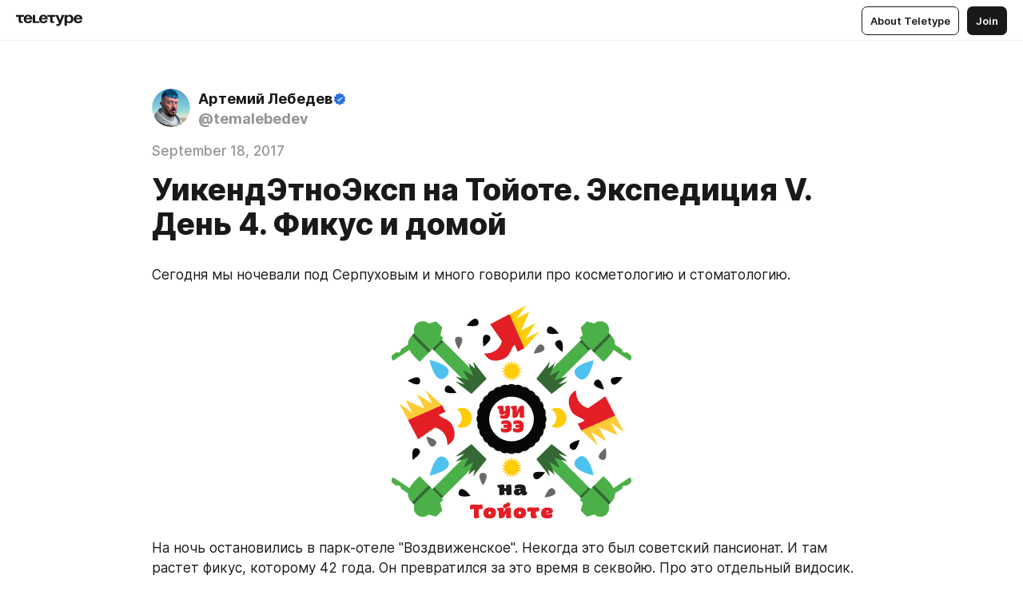

--- FILE ---
content_type: text/html
request_url: https://blog.tema.ru/2593831.html
body_size: 69168
content:
<!DOCTYPE html>
<html  lang="en" data-theme="auto" data-head-attrs="lang,data-theme">

<head>
  
  <title>УикендЭтноЭксп на Тойоте. Экспедиция V. День 4. Фикус и домой — Teletype</title><meta http-equiv="content-type" content="text/html; charset=UTF-8"><meta name="viewport" content="width=device-width, initial-scale=1, user-scalable=no"><meta name="apple-mobile-web-app-capable" content="yes"><meta name="apple-mobile-web-app-status-bar-style" content="default"><meta name="theme-color" content="#FFFFFF"><meta property="og:url" content="https://blog.tema.ru/2593831.html"><meta property="og:site_name" content="Teletype"><meta property="tg:site_verification" content="g7j8/rPFXfhyrq5q0QQV7EsYWv4="><meta property="fb:app_id" content="560168947526654"><meta property="fb:pages" content="124472808071141"><meta property="twitter:card" content="summary_large_image"><link rel="canonical" href="https://blog.tema.ru/2593831.html"><link rel="alternate" href="https://blog.tema.ru/2593831.html" hreflang="x-default"><link rel="icon" type="image/x-icon" href="/favicon.ico"><link rel="icon" type="image/svg+xml" href="https://teletype.in/static/favicon.f39059fb.svg"><link rel="apple-touch-icon" href="https://teletype.in/static/apple-touch-icon.39e27d32.png"><link rel="search" type="application/opensearchdescription+xml" title="Teletype" href="https://teletype.in/opensearch.xml"><script src="https://yandex.ru/ads/system/context.js" async></script><script type="application/javascript">window.yaContextCb = window.yaContextCb || []</script><meta name="format-detection" content="telephone=no"><meta property="og:type" content="article"><meta name="author" content="Артемий Лебедев"><meta name="description" content="Сегодня мы ночевали под Серпуховым и много говорили про косметологию и стоматологию."><meta property="author" content="Артемий Лебедев"><meta property="og:updated_time" content="2020-12-18T12:18:52.466Z"><meta property="og:title" content="УикендЭтноЭксп на Тойоте. Экспедиция V. День 4. Фикус и домой"><meta property="twitter:title" content="УикендЭтноЭксп на Тойоте. Экспедиция V. День 4. Фикус и домой"><meta property="og:description" content="Сегодня мы ночевали под Серпуховым и много говорили про косметологию и стоматологию."><meta property="twitter:description" content="Сегодня мы ночевали под Серпуховым и много говорили про косметологию и стоматологию."><meta property="og:image" content="https://teletype.in/files/ef/31/ef31ae57-7b77-4c20-9444-0453b6f64628.gif"><meta property="twitter:image" content="https://teletype.in/files/ef/31/ef31ae57-7b77-4c20-9444-0453b6f64628.gif"><meta property="og:image:type" content="image/png"><meta property="og:image:width" content="1200"><meta property="og:image:height" content="630"><meta property="article:author" content="Артемий Лебедев"><meta property="article:author_url" content="https://blog.tema.ru/"><meta property="article:published_time" content="2017-09-18T16:00:36.000Z"><meta property="article:modified_time" content="2020-12-18T12:18:52.466Z"><script type="application/javascript">(function(w,d,s,l,i){w[l]=w[l]||[];w[l].push({'gtm.start':new Date().getTime(),event:'gtm.js'});var f=d.getElementsByTagName(s)[0],j=d.createElement(s),dl=l!='dataLayer'?'&l='+l:'';j.async=true;j.src='https://www.googletagmanager.com/gtm.js?id='+i+dl;f.parentNode.insertBefore(j,f);})(window,document,'script','dataLayer','GTM-P5Q4NGG');</script><meta name="head:count" content="39"><script>window.__INITIAL_STATE__={"config":{"version":"4.41.13","app_version":"4.41.13-4102","build_number":4102,"app":{"name":"teletype","title":"Teletype","url":{"assets":"https:\u002F\u002Fteletype.in","media":"https:\u002F\u002Fteletype.in\u002Ffiles","site":"https:\u002F\u002Fteletype.in","api":"https:\u002F\u002Fteletype.in\u002Fapi","updater":"wss:\u002F\u002Fteletype.in\u002Fupdater","media_api":"https:\u002F\u002Fteletype.in\u002Fmedia"},"links":{"tos":"https:\u002F\u002Fjournal.teletype.in\u002Flegal","journal":"https:\u002F\u002Fjournal.teletype.in\u002F","privacy":"https:\u002F\u002Fjournal.teletype.in\u002Flegal-privacy","domains":"https:\u002F\u002Fjournal.teletype.in\u002Fdomains","features":"https:\u002F\u002Fjournal.teletype.in\u002Ffeatures","updates":"https:\u002F\u002Fjournal.teletype.in\u002F+updates","email":"mailbox@teletype.in","cloudtips":{"tos":"https:\u002F\u002Fstatic.cloudpayments.ru\u002Fdocs\u002FCloudTips\u002Fcloudtips_oferta_teletype.pdf","agreement":"https:\u002F\u002Fstatic.cloudpayments.ru\u002Fdocs\u002FCloudTips\u002Fcloudtips_agreement_teletype.pdf","policy":"https:\u002F\u002Fstatic.cloudpayments.ru\u002Fdocs\u002Fpolicy-cloudpayments.pdf"}},"service":{"metrika":"42100904","ga":"G-74SRE9LWC4","facebook_id":560168947526654,"facebook_pages":"124472808071141","facebook_redirect":"https:\u002F\u002Fteletype.in\u002F.fb-callback","google_id":"589698636327-74fehjo4inhlnkc237ulk51petqlem42.apps.googleusercontent.com","google_redirect":"https:\u002F\u002Fteletype.in\u002F.google-callback","vk_id":51923672,"vk_redirect":"https:\u002F\u002Fteletype.in\u002F.vk-callback","yandex_pay_id":"aca5092b-9bd5-4dd1-875e-0e0be05aff00","yandex_pay_env":"Production","yandex_pay_gw":"cloudpayments","yandex_pay_gw_id":null,"tg_iv":"g7j8\u002FrPFXfhyrq5q0QQV7EsYWv4=","tg_login":"TeletypeAppBot","tg_link":"https:\u002F\u002Ft.me\u002FTeletypeAppBot","twitch_id":"lxc0c8o0u0l42bo1smeno623bnlxhs","twitch_redirect":"https:\u002F\u002Fteletype.in\u002F.twitch-callback","apple_id":"in.teletype.web","apple_redirect":"https:\u002F\u002Fteletype.in\u002F.siwa","recaptcha":"6Lf-zgAVAAAAAJIxQX0tdkzpFySG2e607DdgqRF-","recaptcha_v2":"6Lfm6TEfAAAAAK_crKCAL3BUBLmdZnrsvOeTHMNj","yandes_pay_gw_id":""},"pushes":{"app_id":"9185fd40-8599-4ea3-a2e7-f4e88560970e","auto_register":false,"notify_button":false,"iframe_path":"pushes","subscribe_path":"pushes\u002Fsubscribe"},"domains":{"protocol":"http:","port":null},"articles_on_page":10,"max_users_topics":10,"max_menu_items":10,"max_user_blogs":5,"autosave_timeout":15000,"views_scrolls":null,"articles_reactions":{"default":["👍","👎"],"max_uniq":10},"comments":{"can_edit_period":300000,"autoupdate_period":15000,"max_depth":3,"compact_from":2,"thread_collapse":25,"whitelist":{"formats":["bold","italic","strike","code","link","code"],"items":["p","blockquote","pre","image","youtube","vimeo","rutube","vkvideo"]}},"media":{"accept":[{"ext":".jpg","type":"jpg","types":["image\u002Fjpeg"]},{"ext":".png","type":"png","types":["image\u002Fpng"]},{"ext":".gif","type":"gif","types":["image\u002Fgif"]}],"max_size":5242880,"max_userpic_size":1048576},"langs":{"aliases":{"ru":["ru","be","uk","ky","ab","mo","et","lv"],"en":["en"]},"default":"en"}},"data":{"ttl":{"account":60000,"blog_articles":600000,"app_settings":600000,"showcase":60000,"article":60000,"blog":5000,"search":5000,"unsplash":60000,"comments":15000,"notifications":60000,"emoji":10000000}}},"domain":"blog.tema.ru","timezone":0,"lid":"f74f6d44-03fb-52ea-b153-1b298dd2233d","url":"https:\u002F\u002Fblog.tema.ru\u002F2593831.html","account":{"_loading":false,"id":null,"blog_id":null,"blogs":null,"uri":null,"name":null,"userpic":null,"lang":null,"darkmode":null,"can_create_blog":null,"tfa_enabled":null,"popup_open":false,"wallet":{"loaded":false,"enabled":false,"available":false,"card":null,"balance":null,"receiver":null,"donations":{"params":{"from_date":null,"to_date":null,"blog_id":null},"total":0,"amount":0,"list":[]},"transactions":{"params":{"from_date":null,"to_date":null},"total":0,"amount":0,"list":[]},"payouts":{"params":{"from_date":null,"to_date":null},"total":0,"amount":0,"list":[]},"payout":{"open":false}}},"langs":{"lang":"en"},"app_settings":{"data":{"unsplash":[{"url":"https:\u002F\u002Fimages.unsplash.com\u002Fphoto-1465188162913-8fb5709d6d57?crop=entropy&cs=srgb&fm=jpg&ixid=M3w2MzEyfDB8MXxyYW5kb218fHx8fHx8fHwxNzY4NjcyODAxfA&ixlib=rb-4.1.0&q=85","author":"Kalen Emsley","link":"https:\u002F\u002Funsplash.com\u002F@kalenemsley"}],"ad":{"params":{"article-under-text":{"id":"R-A-2565196-12","el":true,"disabled":true,"disableAdult":true,"exclude":[4102528]},"feed-article-under-text":{"id":"R-A-2565196-3","el":true},"article-floor":{"disabled":true,"type":"floorAd","platform":"touch","timeout":5000,"exclude":[4102528]},"blog-floor":{"disabled":true,"type":"floorAd","platform":"touch","timeout":5000,"exclude":[4102528]},"main-floor":{"disabled":true,"type":"floorAd","platform":"touch","timeout":10000},"blog-list":{"id":"R-A-2565196-13","el":true,"every":6,"start":1,"disableAdult":true,"exclude":[4102528]},"main-list":{"id":"R-A-2565196-14","el":true,"every":4},"main-trending-list":{"id":"R-A-2565196-14","disabled":true,"el":true,"every":4,"start":4},"main-following-list":{"id":"R-A-2565196-15","disabled":true,"el":true,"every":4,"start":4},"main-feed":{"id":"R-A-2565196-16","disabled":false,"type":"feed","el":true,"start":4,"every":0,"feedCardCount":4,"mobile":{"feedCardCount":4}},"article-feed":{"id":"R-A-2565196-17","disabled":false,"type":"feed","el":true,"feedCardCount":4,"disableAdult":true,"exclude":[4102528]},"article-above-text":{"id":"R-A-2565196-18","disabled":false,"el":true,"disableAdult":true,"exclude":[4102528]}},"exclude":[4102528]},"updater":{"enabled":true},"example_blogs":[65,71297,111029],"giphy":["https:\u002F\u002Fmedia4.giphy.com\u002Fmedia\u002Fv1.Y2lkPTU2YzQ5Mjdld2hxbXoybWQ0a2M3ZzltZmNyaHBqbjgzNnh3cWUxc3FzbXdmYnQweSZlcD12MV9naWZzX2dpZklkJmN0PWc\u002F14SAx6S02Io1ThOlOY\u002Fgiphy.gif","https:\u002F\u002Fmedia1.giphy.com\u002Fmedia\u002Fv1.Y2lkPTU2YzQ5MjdlaG5rN3lkMW1oOWpodXNnZGU2dmwyYnJrd2hlMmo1emlvbjEyOTZ1ZiZlcD12MV9naWZzX2dpZklkJmN0PWc\u002FLdOyjZ7io5Msw\u002Fgiphy.gif","https:\u002F\u002Fmedia1.giphy.com\u002Fmedia\u002Fv1.Y2lkPTU2YzQ5MjdlbjF5dTN3NTM0MTdya2x6MHU0dnNza3NudGVxbWR5dGN0Ynl5OWV3YSZlcD12MV9naWZzX2dpZklkJmN0PWc\u002FlptjRBxFKCJmFoibP3\u002Fgiphy-downsized.gif","https:\u002F\u002Fmedia1.giphy.com\u002Fmedia\u002Fv1.Y2lkPTU2YzQ5MjdlenlnaGFiejF6OGpsbXNxMDh6ZzFvZzBnOHQwemtnNzBqN2lwZ2VnbyZlcD12MV9naWZzX2dpZklkJmN0PWc\u002FLCdPNT81vlv3y\u002Fgiphy-downsized.gif","https:\u002F\u002Fmedia4.giphy.com\u002Fmedia\u002Fv1.Y2lkPTU2YzQ5MjdlajJxOGZwbHJ3bHNobzgwMWNzbDA4dnNzMXZvdnd3dnk2NWx2aWtucyZlcD12MV9naWZzX2dpZklkJmN0PWc\u002FbPdI2MXEbnDUs\u002Fgiphy.gif","https:\u002F\u002Fmedia4.giphy.com\u002Fmedia\u002Fv1.Y2lkPTU2YzQ5MjdlYnp2azkzY214aHAxY211cHVhM2pqdTBkYWx6NGFpb2FvdzlqN3BkbiZlcD12MV9naWZzX2dpZklkJmN0PWc\u002FEXmE33UEtfuQo\u002Fgiphy.gif","https:\u002F\u002Fmedia4.giphy.com\u002Fmedia\u002Fv1.Y2lkPTU2YzQ5MjdlZ3ZyODd2d2s1NHlhZjR4NGIzNW45ZHBicWdrNDhxZGpwc2ZqcHlvYiZlcD12MV9naWZzX2dpZklkJmN0PWc\u002FJLELwGi2ksYTu\u002Fgiphy.gif","https:\u002F\u002Fmedia3.giphy.com\u002Fmedia\u002Fv1.Y2lkPTU2YzQ5Mjdla3plYzZ2bDR5em9xYzh2YzNyMmwwODJzNG1veGxtZGtnN3I0eTQzciZlcD12MV9naWZzX2dpZklkJmN0PWc\u002F56t3lKn4Xym0DQ2Zn7\u002Fgiphy-downsized.gif","https:\u002F\u002Fmedia1.giphy.com\u002Fmedia\u002Fv1.Y2lkPTU2YzQ5MjdlbTMxYTl4ZGZzNHZ2cndwbjYyaDd1M25ocWVwa2lnbHNzM2RwMXBvYyZlcD12MV9naWZzX2dpZklkJmN0PWc\u002F3Jhdg8Qro5kMo\u002Fgiphy.gif","https:\u002F\u002Fmedia4.giphy.com\u002Fmedia\u002Fv1.Y2lkPTU2YzQ5MjdlcGluMnVtMXg2M2ZkZXNnbjRubmE2cTFsMnA4cGNxOGM2dTRnZG1oaCZlcD12MV9naWZzX2dpZklkJmN0PWc\u002F3osxYamKD88c6pXdfO\u002Fgiphy.gif","https:\u002F\u002Fmedia0.giphy.com\u002Fmedia\u002Fv1.Y2lkPTU2YzQ5MjdlcXEzcGx4dHZ3Y2c1cjVkNTR6NmYxdnR1aDZ5b3p3ZWhvY2U5bXcydyZlcD12MV9naWZzX2dpZklkJmN0PWc\u002FMOMKdGBAWJDmkYtBUW\u002Fgiphy-downsized.gif"],"_loadTime":1768673908660},"loading":null},"articles":{"items":{"2405988":{"id":2405988,"uri":"2593831.html","created_at":"2017-09-18T16:00:36.000Z","published_at":"2017-09-18T16:00:36.000Z","last_edited_at":"2020-12-18T12:18:52.466Z","title":"УикендЭтноЭксп на Тойоте. Экспедиция V. День 4. Фикус и домой","text":"\u003Cdocument\u003E\n\u003Cp\u003EСегодня мы ночевали под Серпуховым и много говорили про косметологию и стоматологию.\u003C\u002Fp\u003E\n\u003Cimage src=\"https:\u002F\u002Fteletype.in\u002Ffiles\u002F69\u002F75\u002F69754995-6c14-4459-b38c-cfb1ec3e640a.gif\" \u002F\u003E\n\u003Cp\u003EНа ночь остановились в парк-отеле &quot;Воздвиженское&quot;. Некогда это был советский пансионат. И там растет фикус, которому 42 года. Он превратился за это время в секвойю. Про это отдельный видосик.\u003C\u002Fp\u003E\n\u003Cp\u003EОтель вполне сносный для того, чтобы разместить конференцию или свадебных гостей. Но вот советский пансионат из голов администрации никуда не делся. Хотя люди работают молодые, каким-то образом им удалось сохранить удивительный дух невероятного долбоебизма.\u003C\u002Fp\u003E\n\u003Cp\u003EВо-первых, тут выдают карточку от номера, которая располагается в стандартной сложенной бумажке. На этой бумажке нужно расписаться! Нахуя? Это же моя бумажка. Но надо. А самый пиздец начинается при выезде. У нас было пять номеров, но ресепшионист никак не мог одной кнопкой посчитать все траты, суммировать все бутылки воды из минибаров и закрыть мой счет. В конце он потребовал все бумажные конвертики от ключей (ключи в духе самых отстойных отелей отобрал). И на каждом поставил по печати. А то, типа, охрана не выпустит. При этом я охране отдал только одну такую бумажку и спокойно уехал. \u003C\u002Fp\u003E\n\u003Cp\u003EУ меня простое правило - отели и рестораны ничего кроме денег не должны от меня хотеть. Я на хую вертел все пропускные режимы, внутренние правила и прочий бюрократический тупизм, и поэтому никогда в них не играю. И анкеты никогда не заполняю - кому надо, пусть тот и пишет. \u003C\u002Fp\u003E\n\u003Cp\u003EКартинка дня:\u003C\u002Fp\u003E\n\u003Cimage src=\"https:\u002F\u002Fteletype.in\u002Ffiles\u002F73\u002Fd4\u002F73d48686-3be1-477b-b40d-2d9543ee2b4c.png\" \u002F\u003E\n\u003Cp\u003EОбзор Тойоты Альфард:\u003C\u002Fp\u003E\n\u003Cyoutube src=\"https:\u002F\u002Fwww.youtube.com\u002Fembed\u002F_zobp3gdaJs\" size=\"custom\" width=1000 \u002F\u003E\n\u003Cp\u003EСегодняшний ролик про фикус:\u003C\u002Fp\u003E\n\u003Cyoutube src=\"https:\u002F\u002Fwww.youtube.com\u002Fembed\u002FTz6dxLdw15g\" size=\"custom\" width=1000 \u002F\u003E\n\u003Cp\u003EСегодняшний (и финальный) рэп:\u003C\u002Fp\u003E\n\u003Cyoutube src=\"https:\u002F\u002Fwww.youtube.com\u002Fembed\u002FeZNRGPihFEk\" size=\"custom\" width=1000 \u002F\u003E\n\u003Chr \u002F\u003E\n\u003Cp\u003EОфициальный партнер и автомобиль экспедиции - Тойота. \u003C\u002Fp\u003E\n\u003Cp\u003E\u003Ca href=\"https:\u002F\u002Fwww.toyota.ru\u002Fabout\u002Fcars\u002Falphard_technologies.json?utm_source=livejournal&utm_medium=post&utm_campaign=ethnoexp&utm_term=tema\"\u003Ehttps:\u002F\u002Fwww.toyota.ru\u002Fabout\u002Fcars\u002Falphard_technologies.json\u003C\u002Fa\u003E\u003C\u002Fp\u003E\n\u003Cimage src=\"https:\u002F\u002Fteletype.in\u002Ffiles\u002Fb0\u002F7e\u002Fb07ea2c1-cd12-4bef-983f-cdd53833c2b8.gif\" \u002F\u003E\n\u003Chr \u002F\u003E\n\u003Cp\u003EСмартфонный партнер экспедиции - компания УанПлюс\u003C\u002Fp\u003E\n\u003Cimage src=\"https:\u002F\u002Fteletype.in\u002Ffiles\u002F70\u002F88\u002F7088a2ff-4ea6-490c-a3f4-9021a1d98a35.gif\" \u002F\u003E\n\u003Cp\u003EУчастники УикендЭтноЭкспа будут использовать в поездке новейшие смартфоны УанПлюс 5!\u003C\u002Fp\u003E\n\u003Cimage src=\"https:\u002F\u002Fteletype.in\u002Ffiles\u002F8e\u002Ff8\u002F8ef86cab-a69c-463f-8464-825873c15cc2.png\" \u002F\u003E\n\u003Cp\u003EУанПлюс 5 - современнейший смартфон с двумя камерами.\u003C\u002Fp\u003E\n\u003Cp\u003E\u003Ca href=\"https:\u002F\u002Foneplus.net\u002F\" unwrapped-href=\"https:\u002F\u002Fwww.oneplus.com\u002Ffr\"\u003Ehttps:\u002F\u002Foneplus.net\u002F\u003C\u002Fa\u003E\u003C\u002Fp\u003E\n\u003Chr \u002F\u003E\n\u003Cimage src=\"https:\u002F\u002Fteletype.in\u002Ffiles\u002F37\u002Fc3\u002F37c34291-395b-4674-8df9-8b0239883051.gif\" \u002F\u003E\n\u003Cimage src=\"https:\u002F\u002Fimgprx.livejournal.net\u002F01143501506174cbee330f8a0edaf7b1831a021e\u002FVkTE7_7Ozk64ja5JPy4-U_hmOhqK8bCkaheY101Qb26uUGzMFEMDtpGqp0Rc6sCgBCH8l4AQqKd0ygWkMoAgBhHH_h6s-mjK6hAbIPWDObI\" \u002F\u003E\n\u003Cimage src=\"https:\u002F\u002Fteletype.in\u002Ffiles\u002F59\u002Fb5\u002F59b505f3-7292-4d80-ba7e-199af043faba.gif\" \u002F\u003E\n\u003Cp\u003EСакура поставляет фильтры и радиаторы на конвейеры 35 производителей легкового и грузового транспорта. Качество Сакуры = качество оригинала.\u003C\u002Fp\u003E\n\u003Cp\u003E\u003Ca href=\"http:\u002F\u002Fsakurafilters.ru\u002F\" unwrapped-href=\"https:\u002F\u002Fbrixogroup.com\u002Fsakura\"\u003Ehttp:\u002F\u002Fsakurafilters.ru\u002F\u003C\u002Fa\u003E\u003C\u002Fp\u003E\n\u003Cp\u003E Нигилист - это единственная в России команда бизнес-технологов, которая использует инженерный подход к построению отделов продаж.\u003C\u002Fp\u003E\n\u003Cp\u003E\u003Ca href=\"http:\u002F\u002Fnigilist.com\"\u003Ehttp:\u002F\u002Fnigilist.com\u003C\u002Fa\u003E\u003C\u002Fp\u003E\n\u003Cp\u003E Стенли - это мегакрутой американский термос с пожизненной гарантией, и ты можешь его выиграть прямо сейчас!\u003C\u002Fp\u003E\n\u003Cp\u003E\u003Ca href=\"https:\u002F\u002Fvk.com\u002Fpublic115070403\"\u003Ehttps:\u002F\u002Fvk.com\u002Fpublic115070403\u003C\u002Fa\u003E\u003C\u002Fp\u003E\n\u003Cimage src=\"https:\u002F\u002Fteletype.in\u002Ffiles\u002Fb5\u002Fa4\u002Fb5a405c2-0875-4dbb-8c46-2f24429e378a.gif\" \u002F\u003E\n\u003Cimage src=\"https:\u002F\u002Fteletype.in\u002Ffiles\u002F67\u002F8c\u002F678c91f7-2072-4a7a-bb7d-9756e074eb3f.gif\" \u002F\u003E\n\u003Cimage src=\"https:\u002F\u002Fteletype.in\u002Ffiles\u002Ff7\u002Fdb\u002Ff7db8b87-8864-4219-8f0e-eea8649975f8.gif\" \u002F\u003E\n\u003Cp\u003E&quot;Мореман&quot; - это твой ресторан у тебя дома или в офисе. Получи удовольствие там, где ты этого хочешь!\u003C\u002Fp\u003E\n\u003Cp\u003E\u003Ca href=\"http:\u002F\u002Fmore.su\u002F\"\u003Ehttp:\u002F\u002Fmore.su\u002F\u003C\u002Fa\u003E Все, что нужно для настоящей экспедиции - от кед и курток до палаток и видеокамер. Специальные цены и быстрая доставка в любой город страны. \u003C\u002Fp\u003E\n\u003Cp\u003EСкидка в размере 7% по промокоду ETNOEXP7.\u003C\u002Fp\u003E\n\u003Cp\u003E\u003Ca href=\"http:\u002F\u002Fwww.ostrov.io\u002F?utm_source=tema&utm_campaign=spring2017\" unwrapped-href=\"https:\u002F\u002Fostrov.io\u002F?utm_source=tema&utm_campaign=spring2017\"\u003Ehttp:\u002F\u002Fostrov.io\u003C\u002Fa\u003E Дичь. Комфорт. Культура\u003C\u002Fp\u003E\n\u003Cp\u003EБолотов.Дача - это такое место за городом, куда каждый может приехать отдохнуть в приятной атмосфере на природе. \u003C\u002Fp\u003E\n\u003Cp\u003E\u003Ca href=\"http:\u002F\u002Fbolotov.life\" unwrapped-href=\"https:\u002F\u002Fbolotov.life\u002F\"\u003Ehttp:\u002F\u002Fbolotov.life\u003C\u002Fa\u003E\u003C\u002Fp\u003E\n\u003Chr \u002F\u003E\n\u003Cimage src=\"https:\u002F\u002Fteletype.in\u002Ffiles\u002Fea\u002F7f\u002Fea7f5daa-72a2-4bc3-ab18-39e52a53a8b5.jpeg\" \u002F\u003E\n\u003Cimage src=\"https:\u002F\u002Fteletype.in\u002Ffiles\u002Ffb\u002F03\u002Ffb03c864-bcf1-4838-ac32-2c05d12723c7.jpeg\" \u002F\u003E\n\u003Cimage src=\"https:\u002F\u002Fteletype.in\u002Ffiles\u002F5b\u002Fce\u002F5bce8399-8a0e-4d7d-877a-9478370fdd74.jpeg\" \u002F\u003E\n\u003Cimage src=\"https:\u002F\u002Fteletype.in\u002Ffiles\u002F65\u002Fe8\u002F65e846f7-985e-4168-85d8-56d3ed846020.jpeg\" \u002F\u003E\n\u003Cimage src=\"https:\u002F\u002Fteletype.in\u002Ffiles\u002Fa6\u002F5c\u002Fa65c2073-88ad-480b-9a43-4d5f1cf2767e.jpeg\" \u002F\u003E\n\u003Cp\u003EМарина Карпова\n\u003Cem\u003Eоператор\u003C\u002Fem\u003E\n\u003Ca href=\"https:\u002F\u002Fwww.youtube.com\u002Fchannel\u002FUCk7V0q8HK9sT5nGAXucnL5w\" unwrapped-href=\"https:\u002F\u002Fwww.youtube.com\u002Fchannel\u002FUCk7V0q8HK9sT5nGAXucnL5w?ucbcb=1\"\u003Eютюбчик\u003C\u002Fa\u003E\u003C\u002Fp\u003E\n\u003Cimage src=\"https:\u002F\u002Fteletype.in\u002Ffiles\u002Fec\u002Fcd\u002Feccda6fb-b876-46d0-ba20-8ea1f2d65ebd.png\" \u002F\u003E\n\u003Cp\u003E\u003Ca href=\"https:\u002F\u002Fwww.instagram.com\u002Fkaverza\u002F\" unwrapped-href=\"https:\u002F\u002Fwww.instagram.com\u002Faccounts\u002Flogin\u002F\"\u003Ekaverza\u003C\u002Fa\u003E Александр Бакланов\n\u003Cem\u003Eрэпер\u003C\u002Fem\u003E\u003C\u002Fp\u003E\n\u003Cimage src=\"https:\u002F\u002Fteletype.in\u002Ffiles\u002Fdc\u002F5c\u002Fdc5c3c41-5e3c-43a8-b903-aabba13000f1.gif\" \u002F\u003E\n\u003Cp\u003E\u003Ca href=\"https:\u002F\u002Fvk.com\u002Fbakaone\"\u003Ebakaone\u003C\u002Fa\u003E Андрей Горшков\n\u003Cem\u003Eиллюстратор\u003C\u002Fem\u003E\u003C\u002Fp\u003E\n\u003Cimage src=\"https:\u002F\u002Fteletype.in\u002Ffiles\u002Fdf\u002Ff7\u002Fdff7834b-1944-4685-9d02-4ad8ed4f3607.gif\" \u002F\u003E\n\u003Cp\u003E\u003Ca href=\"https:\u002F\u002Fwww.facebook.com\u002FAgor2012\"\u003EAgor2012\u003C\u002Fa\u003E Инга Аристова\n\u003Cem\u003Eстоматолог\u003C\u002Fem\u003E\u003C\u002Fp\u003E\n\u003Cimage src=\"https:\u002F\u002Fteletype.in\u002Ffiles\u002Fdf\u002Ff7\u002Fdff7834b-1944-4685-9d02-4ad8ed4f3607.gif\" \u002F\u003E\n\u003Cp\u003E\u003Ca href=\"https:\u002F\u002Fwww.facebook.com\u002Finga.aristova\"\u003Einga.aristova\u003C\u002Fa\u003E\u003C\u002Fp\u003E\n\u003Cimage src=\"https:\u002F\u002Fteletype.in\u002Ffiles\u002Fec\u002Fcd\u002Feccda6fb-b876-46d0-ba20-8ea1f2d65ebd.png\" \u002F\u003E\n\u003Cp\u003E\u003Ca href=\"https:\u002F\u002Fwww.instagram.com\u002Fevaglen\u002F\" unwrapped-href=\"https:\u002F\u002Fwww.instagram.com\u002Faccounts\u002Flogin\u002F\"\u003Eevaglen\u003C\u002Fa\u003E Артемий Лебедев\n\u003Cem\u003Eэтнограф\u003C\u002Fem\u003E\u003C\u002Fp\u003E\n\u003Cimage src=\"https:\u002F\u002Fteletype.in\u002Ffiles\u002Fdf\u002Ff7\u002Fdff7834b-1944-4685-9d02-4ad8ed4f3607.gif\" \u002F\u003E\n\u003Cp\u003E\u003Ca href=\"https:\u002F\u002Fwww.facebook.com\u002Ftemalebedev\"\u003Etemalebedev\u003C\u002Fa\u003E\u003C\u002Fp\u003E\n\u003Chr \u002F\u003E\n\u003Cp\u003EПутешествия на выходных - отдых будущего.\u003C\u002Fp\u003E\n\u003Ctags\u003E\n\u003Ctag\u003Eрэп\u003C\u002Ftag\u003E\n\u003Ctag\u003Eтойота\u003C\u002Ftag\u003E\n\u003Ctag\u003Eавто\u003C\u002Ftag\u003E\n\u003Ctag\u003Eвидео\u003C\u002Ftag\u003E\n\u003Ctag\u003Eфото\u003C\u002Ftag\u003E\n\u003Ctag\u003Eальфард\u003C\u002Ftag\u003E\n\u003Ctag\u003Eэтноэксп\u003C\u002Ftag\u003E\n\u003Ctag\u003Eиллюстрация\u003C\u002Ftag\u003E\n\u003C\u002Ftags\u003E\n\u003C\u002Fdocument\u003E","cut_text":"Сегодня мы ночевали под Серпуховым и много говорили про косметологию и стоматологию.","cut_image":"https:\u002F\u002Fteletype.in\u002Ffiles\u002F69\u002F75\u002F69754995-6c14-4459-b38c-cfb1ec3e640a.gif","cut_article_id":null,"sharing_title":null,"sharing_text":"Сегодня мы ночевали под Серпуховым и много говорили про косметологию и стоматологию.","sharing_image":"https:\u002F\u002Fteletype.in\u002Ffiles\u002Fef\u002F31\u002Fef31ae57-7b77-4c20-9444-0453b6f64628.gif","sharing_type":"image","comments_enabled":true,"reactions_enabled":true,"subscriptions_enabled":true,"donations_disabled":null,"reposts_enabled":true,"related_enabled":true,"sharing_enabled":true,"is_post":false,"visibility":"all","allow_indexing":true,"adult":false,"heading_style":{},"views":null,"comments":0,"reactions":0,"reposts":0,"author_id":111029,"creator_id":111029,"author":{"id":111029,"uri":"temalebedev","domain":"blog.tema.ru","domain_https":true,"name":"Артемий Лебедев","userpic":"https:\u002F\u002Fimg2.teletype.in\u002Ffiles\u002F1e\u002F47\u002F1e47842e-e4b1-4877-952a-b2eeb5941f8a.png","list_style":"lebedev","verified":true,"comments_enabled":true,"reactions_enabled":true,"reposts_enabled":true,"related_enabled":true,"show_teammates":false},"creator":null,"topics":null,"articles_mentions":[],"_loadTime":1768673908671}},"loading":false,"related":{},"donations":{"article_id":null,"data":null,"_loadTime":0}},"error":null,"defer":null,"inited":false,"user_ga":null,"user_ym":null,"dom":{"screens":{"medium":false,"tablet":false,"mobile":false},"darkmode":false,"is_safari":false},"feed":{"following":[],"trending":[],"trending_widget":[],"featured_blogs":[]},"articles_reactions":{"items":{},"loading":false},"articles_reposts":{"items":[]},"comments":{"loading":false,"items":{},"info":{}},"blogs":{"items":[],"blocked_teammates":[],"blocked_users":[],"subscribed_users":{"blog_id":null,"total":0,"list":[]},"subscriptions_users":{"blog_id":null,"total":0,"list":[]},"donations":{"blog_id":null,"stats":null,"data":null,"_loadTime":0},"settings":{"items":[],"suggests":{"teammates":[],"topics":[]},"tfa_list":[],"settings":{"open":false,"blog_id":null,"section":null},"new_blog":{"open":false}}},"blog_articles":{"loading":false,"items":{}},"search":{"loading":{"search":false,"suggest":false},"search":{"query":"","blog_id":null,"articles":[],"blogs":[],"offset":{"blogs":0,"articles":0},"total":{"blogs":0,"articles":0}},"suggest":[]},"drafts":{"items":[]},"imports":{"items":[],"loading":false},"emojis":{"data":[],"loading":null,"loadTime":0,"query":""},"varlamov":{"footer":[],"trending":[],"youtube":[],"socials":{},"about":{},"editorial":{},"banners":null,"donations":null,"_full":null,"_loaded":false,"_loadTime":0}};window.__PUBLIC_PATH__='https://teletype.in/';</script><link rel="modulepreload" crossorigin href="https://teletype.in/static/Article.c8d8b299.js"><link rel="stylesheet" href="https://teletype.in/static/Article.3e027f09.css"><link rel="modulepreload" crossorigin href="https://teletype.in/static/AD.9a634925.js"><link rel="stylesheet" href="https://teletype.in/static/AD.9ea140df.css"><link rel="modulepreload" crossorigin href="https://teletype.in/static/meta.d9ace638.js"><link rel="stylesheet" href="https://teletype.in/static/meta.d702ecc6.css"><link rel="modulepreload" crossorigin href="https://teletype.in/static/preloader.b86f9c9c.js"><link rel="stylesheet" href="https://teletype.in/static/preloader.0c891e69.css"><link rel="modulepreload" crossorigin href="https://teletype.in/static/ArticleCard.5f47752f.js"><link rel="stylesheet" href="https://teletype.in/static/ArticleCard.d179f8e6.css">
  <script type="module" crossorigin src="https://teletype.in/static/index.840c5e98.js"></script>
  <link rel="stylesheet" href="https://teletype.in/static/index.d1a8877c.css">
</head>

<body  class="" style="" data-head-attrs="class,style"><div id="app" style=""><div class="layout" data-v-21f40ab0><div class="menu" data-v-21f40ab0 data-v-658d3930><div class="menu__backdrop" data-v-658d3930></div><div class="menu__content" style="" data-v-658d3930><div class="menu__item" data-v-658d3930><a href="https://teletype.in/" class="menu__logo_image" data-v-658d3930><!--[--><svg xmlns="http://www.w3.org/2000/svg" width="84" height="16" fill="currentColor" viewBox="0 0 84 16" data-v-658d3930><path d="M0 1.288v2.11h3.368v5.18c0 2.302 1.368 2.782 3.367 2.782 1.263 0 1.79-.192 1.79-.192V9.153s-.316.096-.948.096c-.947 0-1.263-.288-1.263-1.15V3.397h3.579v-2.11H0Zm9.674 4.988c0 2.916 1.789 5.275 5.472 5.275 4.526 0 5.157-3.549 5.157-3.549h-2.947s-.315 1.535-2.104 1.535c-1.768 0-2.484-1.151-2.61-2.686h7.745s.021-.345.021-.575C20.408 3.36 18.746 1 15.146 1c-3.599 0-5.472 2.36-5.472 5.276Zm5.472-3.262c1.453 0 2.042.883 2.232 2.11h-4.652c.252-1.227.968-2.11 2.42-2.11Zm14.098 6.139h-5.367V1.288H20.93v9.976h8.314v-2.11Zm-.33-2.877c0 2.916 1.789 5.275 5.472 5.275 4.526 0 5.157-3.549 5.157-3.549h-2.947s-.315 1.535-2.104 1.535c-1.768 0-2.484-1.151-2.61-2.686h7.745s.021-.345.021-.575C39.648 3.36 37.986 1 34.386 1c-3.599 0-5.472 2.36-5.472 5.276Zm5.472-3.262c1.453 0 2.042.883 2.231 2.11h-4.651c.252-1.227.968-2.11 2.42-2.11Zm4.937-1.726v2.11h3.367v5.18c0 2.302 1.369 2.782 3.368 2.782 1.263 0 1.79-.192 1.79-.192V9.153s-.316.096-.948.096c-.947 0-1.263-.288-1.263-1.15V3.397h3.578v-2.11h-9.892Zm21.153 0H57.32l-2.168 6.58-2.673-6.58H49.32l4.42 9.976c-.421.92-.842 1.438-1.895 1.438a5.269 5.269 0 0 1-1.368-.191v2.206s.842.287 1.895.287c2.21 0 3.346-1.17 4.21-3.453l3.893-10.263Zm.312 13.429h2.947v-4.509h.105s.947 1.343 3.262 1.343c3.157 0 4.736-2.494 4.736-5.275C71.838 3.494 70.259 1 67.102 1c-2.42 0-3.368 1.63-3.368 1.63h-.105V1.289h-2.841v13.429Zm2.841-8.441c0-1.804.842-3.262 2.631-3.262 1.79 0 2.631 1.458 2.631 3.262 0 1.803-.842 3.261-2.63 3.261-1.79 0-2.632-1.458-2.632-3.261Zm8.637 0c0 2.916 1.789 5.275 5.472 5.275 4.525 0 5.157-3.549 5.157-3.549h-2.947s-.316 1.535-2.105 1.535c-1.768 0-2.483-1.151-2.61-2.686h7.746S83 6.506 83 6.276C83 3.36 81.337 1 77.738 1c-3.6 0-5.472 2.36-5.472 5.276Zm5.472-3.262c1.452 0 2.042.883 2.231 2.11h-4.651c.252-1.227.968-2.11 2.42-2.11Z"></path></svg><!--]--></a></div><div class="menu__split" data-v-658d3930></div><div class="menu__item" data-v-658d3930><!--[--><!----><div class="menu__buttons" data-v-658d3930><!--[--><!--]--><a href="https://teletype.in/about" class="button m_display_inline" data-v-658d3930 data-v-278085c1><!--[--><div class="button__content" data-v-278085c1><!--[--><!----><!--[--><span class="button__text" data-v-278085c1>About Teletype</span><!--]--><!----><!--]--></div><!----><!----><!--]--></a><a href="https://teletype.in/login?redir=http://blog.tema.ru/2593831.html" class="button m_type_filled m_display_inline" type="filled" data-v-658d3930 data-v-278085c1><!--[--><div class="button__content" data-v-278085c1><!--[--><!----><!--[--><span class="button__text" data-v-278085c1>Join</span><!--]--><!----><!--]--></div><!----><!----><!--]--></a><!----><!--[--><!--]--><!----><!----><!--[--><!--]--></div><!--]--></div></div><!----></div><div class="m_wide layout__content m_main article" data-v-21f40ab0><div class="article__container m_main" itemscope itemtype="http://schema.org/Article" data-v-21f40ab0><div class="article__section" data-v-21f40ab0><div id="bnr-article-above-text-0" data-index="0" class="bnr article__banner" style="" data-v-21f40ab0 data-v-7789da1a><!----></div></div><header class="article__header" data-v-21f40ab0><div class="article__status" data-v-21f40ab0><!----><!----></div><div class="article__author" data-v-21f40ab0><a href="https://blog.tema.ru/" class="article__author_link" data-v-21f40ab0><!--[--><div class="userpic m_size_auto article__author_userpic" data-v-21f40ab0 data-v-42729300><div class="userpic__pic" style="background-image:url(&#39;https://img2.teletype.in/files/1e/47/1e47842e-e4b1-4877-952a-b2eeb5941f8a.png&#39;);" data-v-42729300></div></div><div class="article__author_content" data-v-21f40ab0><div class="article__author_name" data-v-21f40ab0><span class="article__author_name_value" data-v-21f40ab0>Артемий Лебедев</span><div class="article__author_name_verified" data-v-21f40ab0></div></div><div class="article__author_username" data-v-21f40ab0>@temalebedev</div></div><!--]--></a><div class="article__author_actions" data-v-21f40ab0><!----><!----></div></div><div class="article__badges" data-v-21f40ab0><!----><div class="article__badges_item" data-v-21f40ab0>September 18, 2017</div></div><h1 class="article__header_title" itemprop="headline" data-v-21f40ab0>УикендЭтноЭксп на Тойоте. Экспедиция V. День 4. Фикус и домой</h1></header><article class="article__content text" itemprop="articleBody" data-v-21f40ab0><!--[--><p data-node-id="1"><!----><!--[--><!--]--><!--[-->Сегодня мы ночевали под Серпуховым и много говорили про косметологию и стоматологию.<!--]--></p><figure itemscope itemtype="http://schema.org/ImageObject" data-node-id="2"><!----><!--[--><!--]--><div class="wrap"><!----><!--[--><noscript><img src="https://teletype.in/files/69/75/69754995-6c14-4459-b38c-cfb1ec3e640a.gif" itemprop="contentUrl"></noscript><svg class="spacer" version="1.1" width="100%"></svg><!--]--><div class="loader"><div class="preloader m_central" data-v-1591c7b2><svg xmlns="http://www.w3.org/2000/svg" width="32" height="32" fill="currentColor" viewBox="0 0 32 32" class="icon" data-icon="preloader" data-v-1591c7b2 data-v-e1294fc0><path fill-rule="evenodd" d="M7.5 16a8.5 8.5 0 0111.156-8.077.5.5 0 11-.312.95A7.5 7.5 0 1023.5 16a.5.5 0 011 0 8.5 8.5 0 01-17 0z" clip-rule="evenodd"></path></svg></div></div></div><!--[--><!--[--><!--]--><!--]--></figure><p data-node-id="3"><!----><!--[--><!--]--><!--[-->На ночь остановились в парк-отеле &quot;Воздвиженское&quot;. Некогда это был советский пансионат. И там растет фикус, которому 42 года. Он превратился за это время в секвойю. Про это отдельный видосик.<!--]--></p><p data-node-id="4"><!----><!--[--><!--]--><!--[-->Отель вполне сносный для того, чтобы разместить конференцию или свадебных гостей. Но вот советский пансионат из голов администрации никуда не делся. Хотя люди работают молодые, каким-то образом им удалось сохранить удивительный дух невероятного долбоебизма.<!--]--></p><p data-node-id="5"><!----><!--[--><!--]--><!--[-->Во-первых, тут выдают карточку от номера, которая располагается в стандартной сложенной бумажке. На этой бумажке нужно расписаться! Нахуя? Это же моя бумажка. Но надо. А самый пиздец начинается при выезде. У нас было пять номеров, но ресепшионист никак не мог одной кнопкой посчитать все траты, суммировать все бутылки воды из минибаров и закрыть мой счет. В конце он потребовал все бумажные конвертики от ключей (ключи в духе самых отстойных отелей отобрал). И на каждом поставил по печати. А то, типа, охрана не выпустит. При этом я охране отдал только одну такую бумажку и спокойно уехал. <!--]--></p><p data-node-id="6"><!----><!--[--><!--]--><!--[-->У меня простое правило - отели и рестораны ничего кроме денег не должны от меня хотеть. Я на хую вертел все пропускные режимы, внутренние правила и прочий бюрократический тупизм, и поэтому никогда в них не играю. И анкеты никогда не заполняю - кому надо, пусть тот и пишет. <!--]--></p><p data-node-id="7"><!----><!--[--><!--]--><!--[-->Картинка дня:<!--]--></p><figure itemscope itemtype="http://schema.org/ImageObject" data-node-id="8"><!----><!--[--><!--]--><div class="wrap"><!----><!--[--><noscript><img src="https://teletype.in/files/73/d4/73d48686-3be1-477b-b40d-2d9543ee2b4c.png" itemprop="contentUrl"></noscript><svg class="spacer" version="1.1" width="100%"></svg><!--]--><div class="loader"><div class="preloader m_central" data-v-1591c7b2><svg xmlns="http://www.w3.org/2000/svg" width="32" height="32" fill="currentColor" viewBox="0 0 32 32" class="icon" data-icon="preloader" data-v-1591c7b2 data-v-e1294fc0><path fill-rule="evenodd" d="M7.5 16a8.5 8.5 0 0111.156-8.077.5.5 0 11-.312.95A7.5 7.5 0 1023.5 16a.5.5 0 011 0 8.5 8.5 0 01-17 0z" clip-rule="evenodd"></path></svg></div></div></div><!--[--><!--[--><!--]--><!--]--></figure><p data-node-id="9"><!----><!--[--><!--]--><!--[-->Обзор Тойоты Альфард:<!--]--></p><figure class="m_custom" data-node-id="10"><!----><!--[--><!--]--><div class="wrap"><svg version="1.1" class="spacer" width="1000px" viewbox="0 0 16 9"></svg><!--[--><iframe class="embed-youtube" src="https://www.youtube.com/embed/_zobp3gdaJs" frameborder="0" allow="accelerometer; autoplay; encrypted-media; clipboard-write; gyroscope; picture-in-picture; web-share; camera" allowfullscreen scrolling="no"></iframe><!--]--><!----></div><!--[--><!--[--><!--]--><!--]--></figure><p data-node-id="11"><!----><!--[--><!--]--><!--[-->Сегодняшний ролик про фикус:<!--]--></p><figure class="m_custom" data-node-id="12"><!----><!--[--><!--]--><div class="wrap"><svg version="1.1" class="spacer" width="1000px" viewbox="0 0 16 9"></svg><!--[--><iframe class="embed-youtube" src="https://www.youtube.com/embed/Tz6dxLdw15g" frameborder="0" allow="accelerometer; autoplay; encrypted-media; clipboard-write; gyroscope; picture-in-picture; web-share; camera" allowfullscreen scrolling="no"></iframe><!--]--><!----></div><!--[--><!--[--><!--]--><!--]--></figure><p data-node-id="13"><!----><!--[--><!--]--><!--[-->Сегодняшний (и финальный) рэп:<!--]--></p><figure class="m_custom" data-node-id="14"><!----><!--[--><!--]--><div class="wrap"><svg version="1.1" class="spacer" width="1000px" viewbox="0 0 16 9"></svg><!--[--><iframe class="embed-youtube" src="https://www.youtube.com/embed/eZNRGPihFEk" frameborder="0" allow="accelerometer; autoplay; encrypted-media; clipboard-write; gyroscope; picture-in-picture; web-share; camera" allowfullscreen scrolling="no"></iframe><!--]--><!----></div><!--[--><!--[--><!--]--><!--]--></figure><hr><p data-node-id="16"><!----><!--[--><!--]--><!--[-->Официальный партнер и автомобиль экспедиции - Тойота. <!--]--></p><p data-node-id="17"><!----><!--[--><!--]--><!--[--><a href="https://www.toyota.ru/about/cars/alphard_technologies.json?utm_source=livejournal&amp;utm_medium=post&amp;utm_campaign=ethnoexp&amp;utm_term=tema" target="_blank" data-node-id="18"><!--[-->https://www.toyota.ru/about/cars/alphard_technologies.json<!--]--></a><!--]--></p><figure itemscope itemtype="http://schema.org/ImageObject" data-node-id="19"><!----><!--[--><!--]--><div class="wrap"><!----><!--[--><noscript><img src="https://teletype.in/files/b0/7e/b07ea2c1-cd12-4bef-983f-cdd53833c2b8.gif" itemprop="contentUrl"></noscript><svg class="spacer" version="1.1" width="100%"></svg><!--]--><div class="loader"><div class="preloader m_central" data-v-1591c7b2><svg xmlns="http://www.w3.org/2000/svg" width="32" height="32" fill="currentColor" viewBox="0 0 32 32" class="icon" data-icon="preloader" data-v-1591c7b2 data-v-e1294fc0><path fill-rule="evenodd" d="M7.5 16a8.5 8.5 0 0111.156-8.077.5.5 0 11-.312.95A7.5 7.5 0 1023.5 16a.5.5 0 011 0 8.5 8.5 0 01-17 0z" clip-rule="evenodd"></path></svg></div></div></div><!--[--><!--[--><!--]--><!--]--></figure><hr><p data-node-id="21"><!----><!--[--><!--]--><!--[-->Смартфонный партнер экспедиции - компания УанПлюс<!--]--></p><figure itemscope itemtype="http://schema.org/ImageObject" data-node-id="22"><!----><!--[--><!--]--><div class="wrap"><!----><!--[--><noscript><img src="https://teletype.in/files/70/88/7088a2ff-4ea6-490c-a3f4-9021a1d98a35.gif" itemprop="contentUrl"></noscript><svg class="spacer" version="1.1" width="100%"></svg><!--]--><div class="loader"><div class="preloader m_central" data-v-1591c7b2><svg xmlns="http://www.w3.org/2000/svg" width="32" height="32" fill="currentColor" viewBox="0 0 32 32" class="icon" data-icon="preloader" data-v-1591c7b2 data-v-e1294fc0><path fill-rule="evenodd" d="M7.5 16a8.5 8.5 0 0111.156-8.077.5.5 0 11-.312.95A7.5 7.5 0 1023.5 16a.5.5 0 011 0 8.5 8.5 0 01-17 0z" clip-rule="evenodd"></path></svg></div></div></div><!--[--><!--[--><!--]--><!--]--></figure><p data-node-id="23"><!----><!--[--><!--]--><!--[-->Участники УикендЭтноЭкспа будут использовать в поездке новейшие смартфоны УанПлюс 5!<!--]--></p><figure itemscope itemtype="http://schema.org/ImageObject" data-node-id="24"><!----><!--[--><!--]--><div class="wrap"><!----><!--[--><noscript><img src="https://teletype.in/files/8e/f8/8ef86cab-a69c-463f-8464-825873c15cc2.png" itemprop="contentUrl"></noscript><svg class="spacer" version="1.1" width="100%"></svg><!--]--><div class="loader"><div class="preloader m_central" data-v-1591c7b2><svg xmlns="http://www.w3.org/2000/svg" width="32" height="32" fill="currentColor" viewBox="0 0 32 32" class="icon" data-icon="preloader" data-v-1591c7b2 data-v-e1294fc0><path fill-rule="evenodd" d="M7.5 16a8.5 8.5 0 0111.156-8.077.5.5 0 11-.312.95A7.5 7.5 0 1023.5 16a.5.5 0 011 0 8.5 8.5 0 01-17 0z" clip-rule="evenodd"></path></svg></div></div></div><!--[--><!--[--><!--]--><!--]--></figure><p data-node-id="25"><!----><!--[--><!--]--><!--[-->УанПлюс 5 - современнейший смартфон с двумя камерами.<!--]--></p><p data-node-id="26"><!----><!--[--><!--]--><!--[--><a href="https://oneplus.net/" target="_blank" data-node-id="27"><!--[-->https://oneplus.net/<!--]--></a><!--]--></p><hr><figure itemscope itemtype="http://schema.org/ImageObject" data-node-id="29"><!----><!--[--><!--]--><div class="wrap"><!----><!--[--><noscript><img src="https://teletype.in/files/37/c3/37c34291-395b-4674-8df9-8b0239883051.gif" itemprop="contentUrl"></noscript><svg class="spacer" version="1.1" width="100%"></svg><!--]--><div class="loader"><div class="preloader m_central" data-v-1591c7b2><svg xmlns="http://www.w3.org/2000/svg" width="32" height="32" fill="currentColor" viewBox="0 0 32 32" class="icon" data-icon="preloader" data-v-1591c7b2 data-v-e1294fc0><path fill-rule="evenodd" d="M7.5 16a8.5 8.5 0 0111.156-8.077.5.5 0 11-.312.95A7.5 7.5 0 1023.5 16a.5.5 0 011 0 8.5 8.5 0 01-17 0z" clip-rule="evenodd"></path></svg></div></div></div><!--[--><!--[--><!--]--><!--]--></figure><figure itemscope itemtype="http://schema.org/ImageObject" data-node-id="30"><!----><!--[--><!--]--><div class="wrap"><!----><!--[--><noscript><img src="https://imgprx.livejournal.net/01143501506174cbee330f8a0edaf7b1831a021e/VkTE7_7Ozk64ja5JPy4-U_hmOhqK8bCkaheY101Qb26uUGzMFEMDtpGqp0Rc6sCgBCH8l4AQqKd0ygWkMoAgBhHH_h6s-mjK6hAbIPWDObI" itemprop="contentUrl"></noscript><svg class="spacer" version="1.1" width="100%"></svg><!--]--><div class="loader"><div class="preloader m_central" data-v-1591c7b2><svg xmlns="http://www.w3.org/2000/svg" width="32" height="32" fill="currentColor" viewBox="0 0 32 32" class="icon" data-icon="preloader" data-v-1591c7b2 data-v-e1294fc0><path fill-rule="evenodd" d="M7.5 16a8.5 8.5 0 0111.156-8.077.5.5 0 11-.312.95A7.5 7.5 0 1023.5 16a.5.5 0 011 0 8.5 8.5 0 01-17 0z" clip-rule="evenodd"></path></svg></div></div></div><!--[--><!--[--><!--]--><!--]--></figure><figure itemscope itemtype="http://schema.org/ImageObject" data-node-id="31"><!----><!--[--><!--]--><div class="wrap"><!----><!--[--><noscript><img src="https://teletype.in/files/59/b5/59b505f3-7292-4d80-ba7e-199af043faba.gif" itemprop="contentUrl"></noscript><svg class="spacer" version="1.1" width="100%"></svg><!--]--><div class="loader"><div class="preloader m_central" data-v-1591c7b2><svg xmlns="http://www.w3.org/2000/svg" width="32" height="32" fill="currentColor" viewBox="0 0 32 32" class="icon" data-icon="preloader" data-v-1591c7b2 data-v-e1294fc0><path fill-rule="evenodd" d="M7.5 16a8.5 8.5 0 0111.156-8.077.5.5 0 11-.312.95A7.5 7.5 0 1023.5 16a.5.5 0 011 0 8.5 8.5 0 01-17 0z" clip-rule="evenodd"></path></svg></div></div></div><!--[--><!--[--><!--]--><!--]--></figure><p data-node-id="32"><!----><!--[--><!--]--><!--[-->Сакура поставляет фильтры и радиаторы на конвейеры 35 производителей легкового и грузового транспорта. Качество Сакуры = качество оригинала.<!--]--></p><p data-node-id="33"><!----><!--[--><!--]--><!--[--><a href="http://sakurafilters.ru/" target="_blank" data-node-id="34"><!--[-->http://sakurafilters.ru/<!--]--></a><!--]--></p><p data-node-id="35"><!----><!--[--><!--]--><!--[--> Нигилист - это единственная в России команда бизнес-технологов, которая использует инженерный подход к построению отделов продаж.<!--]--></p><p data-node-id="36"><!----><!--[--><!--]--><!--[--><a href="http://nigilist.com" target="_blank" data-node-id="37"><!--[-->http://nigilist.com<!--]--></a><!--]--></p><p data-node-id="38"><!----><!--[--><!--]--><!--[--> Стенли - это мегакрутой американский термос с пожизненной гарантией, и ты можешь его выиграть прямо сейчас!<!--]--></p><p data-node-id="39"><!----><!--[--><!--]--><!--[--><a href="https://vk.com/public115070403" target="_blank" data-node-id="40"><!--[-->https://vk.com/public115070403<!--]--></a><!--]--></p><figure itemscope itemtype="http://schema.org/ImageObject" data-node-id="41"><!----><!--[--><!--]--><div class="wrap"><!----><!--[--><noscript><img src="https://teletype.in/files/b5/a4/b5a405c2-0875-4dbb-8c46-2f24429e378a.gif" itemprop="contentUrl"></noscript><svg class="spacer" version="1.1" width="100%"></svg><!--]--><div class="loader"><div class="preloader m_central" data-v-1591c7b2><svg xmlns="http://www.w3.org/2000/svg" width="32" height="32" fill="currentColor" viewBox="0 0 32 32" class="icon" data-icon="preloader" data-v-1591c7b2 data-v-e1294fc0><path fill-rule="evenodd" d="M7.5 16a8.5 8.5 0 0111.156-8.077.5.5 0 11-.312.95A7.5 7.5 0 1023.5 16a.5.5 0 011 0 8.5 8.5 0 01-17 0z" clip-rule="evenodd"></path></svg></div></div></div><!--[--><!--[--><!--]--><!--]--></figure><figure itemscope itemtype="http://schema.org/ImageObject" data-node-id="42"><!----><!--[--><!--]--><div class="wrap"><!----><!--[--><noscript><img src="https://teletype.in/files/67/8c/678c91f7-2072-4a7a-bb7d-9756e074eb3f.gif" itemprop="contentUrl"></noscript><svg class="spacer" version="1.1" width="100%"></svg><!--]--><div class="loader"><div class="preloader m_central" data-v-1591c7b2><svg xmlns="http://www.w3.org/2000/svg" width="32" height="32" fill="currentColor" viewBox="0 0 32 32" class="icon" data-icon="preloader" data-v-1591c7b2 data-v-e1294fc0><path fill-rule="evenodd" d="M7.5 16a8.5 8.5 0 0111.156-8.077.5.5 0 11-.312.95A7.5 7.5 0 1023.5 16a.5.5 0 011 0 8.5 8.5 0 01-17 0z" clip-rule="evenodd"></path></svg></div></div></div><!--[--><!--[--><!--]--><!--]--></figure><figure itemscope itemtype="http://schema.org/ImageObject" data-node-id="43"><!----><!--[--><!--]--><div class="wrap"><!----><!--[--><noscript><img src="https://teletype.in/files/f7/db/f7db8b87-8864-4219-8f0e-eea8649975f8.gif" itemprop="contentUrl"></noscript><svg class="spacer" version="1.1" width="100%"></svg><!--]--><div class="loader"><div class="preloader m_central" data-v-1591c7b2><svg xmlns="http://www.w3.org/2000/svg" width="32" height="32" fill="currentColor" viewBox="0 0 32 32" class="icon" data-icon="preloader" data-v-1591c7b2 data-v-e1294fc0><path fill-rule="evenodd" d="M7.5 16a8.5 8.5 0 0111.156-8.077.5.5 0 11-.312.95A7.5 7.5 0 1023.5 16a.5.5 0 011 0 8.5 8.5 0 01-17 0z" clip-rule="evenodd"></path></svg></div></div></div><!--[--><!--[--><!--]--><!--]--></figure><p data-node-id="44"><!----><!--[--><!--]--><!--[-->&quot;Мореман&quot; - это твой ресторан у тебя дома или в офисе. Получи удовольствие там, где ты этого хочешь!<!--]--></p><p data-node-id="45"><!----><!--[--><!--]--><!--[--><a href="http://more.su/" target="_blank" data-node-id="46"><!--[-->http://more.su/<!--]--></a> Все, что нужно для настоящей экспедиции - от кед и курток до палаток и видеокамер. Специальные цены и быстрая доставка в любой город страны. <!--]--></p><p data-node-id="47"><!----><!--[--><!--]--><!--[-->Скидка в размере 7% по промокоду ETNOEXP7.<!--]--></p><p data-node-id="48"><!----><!--[--><!--]--><!--[--><a href="http://www.ostrov.io/?utm_source=tema&amp;utm_campaign=spring2017" target="_blank" data-node-id="49"><!--[-->http://ostrov.io<!--]--></a> Дичь. Комфорт. Культура<!--]--></p><p data-node-id="50"><!----><!--[--><!--]--><!--[-->Болотов.Дача - это такое место за городом, куда каждый может приехать отдохнуть в приятной атмосфере на природе. <!--]--></p><p data-node-id="51"><!----><!--[--><!--]--><!--[--><a href="http://bolotov.life" target="_blank" data-node-id="52"><!--[-->http://bolotov.life<!--]--></a><!--]--></p><hr><figure itemscope itemtype="http://schema.org/ImageObject" data-node-id="54"><!----><!--[--><!--]--><div class="wrap"><!----><!--[--><noscript><img src="https://teletype.in/files/ea/7f/ea7f5daa-72a2-4bc3-ab18-39e52a53a8b5.jpeg" itemprop="contentUrl"></noscript><svg class="spacer" version="1.1" width="100%"></svg><!--]--><div class="loader"><div class="preloader m_central" data-v-1591c7b2><svg xmlns="http://www.w3.org/2000/svg" width="32" height="32" fill="currentColor" viewBox="0 0 32 32" class="icon" data-icon="preloader" data-v-1591c7b2 data-v-e1294fc0><path fill-rule="evenodd" d="M7.5 16a8.5 8.5 0 0111.156-8.077.5.5 0 11-.312.95A7.5 7.5 0 1023.5 16a.5.5 0 011 0 8.5 8.5 0 01-17 0z" clip-rule="evenodd"></path></svg></div></div></div><!--[--><!--[--><!--]--><!--]--></figure><figure itemscope itemtype="http://schema.org/ImageObject" data-node-id="55"><!----><!--[--><!--]--><div class="wrap"><!----><!--[--><noscript><img src="https://teletype.in/files/fb/03/fb03c864-bcf1-4838-ac32-2c05d12723c7.jpeg" itemprop="contentUrl"></noscript><svg class="spacer" version="1.1" width="100%"></svg><!--]--><div class="loader"><div class="preloader m_central" data-v-1591c7b2><svg xmlns="http://www.w3.org/2000/svg" width="32" height="32" fill="currentColor" viewBox="0 0 32 32" class="icon" data-icon="preloader" data-v-1591c7b2 data-v-e1294fc0><path fill-rule="evenodd" d="M7.5 16a8.5 8.5 0 0111.156-8.077.5.5 0 11-.312.95A7.5 7.5 0 1023.5 16a.5.5 0 011 0 8.5 8.5 0 01-17 0z" clip-rule="evenodd"></path></svg></div></div></div><!--[--><!--[--><!--]--><!--]--></figure><figure itemscope itemtype="http://schema.org/ImageObject" data-node-id="56"><!----><!--[--><!--]--><div class="wrap"><!----><!--[--><noscript><img src="https://teletype.in/files/5b/ce/5bce8399-8a0e-4d7d-877a-9478370fdd74.jpeg" itemprop="contentUrl"></noscript><svg class="spacer" version="1.1" width="100%"></svg><!--]--><div class="loader"><div class="preloader m_central" data-v-1591c7b2><svg xmlns="http://www.w3.org/2000/svg" width="32" height="32" fill="currentColor" viewBox="0 0 32 32" class="icon" data-icon="preloader" data-v-1591c7b2 data-v-e1294fc0><path fill-rule="evenodd" d="M7.5 16a8.5 8.5 0 0111.156-8.077.5.5 0 11-.312.95A7.5 7.5 0 1023.5 16a.5.5 0 011 0 8.5 8.5 0 01-17 0z" clip-rule="evenodd"></path></svg></div></div></div><!--[--><!--[--><!--]--><!--]--></figure><figure itemscope itemtype="http://schema.org/ImageObject" data-node-id="57"><!----><!--[--><!--]--><div class="wrap"><!----><!--[--><noscript><img src="https://teletype.in/files/65/e8/65e846f7-985e-4168-85d8-56d3ed846020.jpeg" itemprop="contentUrl"></noscript><svg class="spacer" version="1.1" width="100%"></svg><!--]--><div class="loader"><div class="preloader m_central" data-v-1591c7b2><svg xmlns="http://www.w3.org/2000/svg" width="32" height="32" fill="currentColor" viewBox="0 0 32 32" class="icon" data-icon="preloader" data-v-1591c7b2 data-v-e1294fc0><path fill-rule="evenodd" d="M7.5 16a8.5 8.5 0 0111.156-8.077.5.5 0 11-.312.95A7.5 7.5 0 1023.5 16a.5.5 0 011 0 8.5 8.5 0 01-17 0z" clip-rule="evenodd"></path></svg></div></div></div><!--[--><!--[--><!--]--><!--]--></figure><figure itemscope itemtype="http://schema.org/ImageObject" data-node-id="58"><!----><!--[--><!--]--><div class="wrap"><!----><!--[--><noscript><img src="https://teletype.in/files/a6/5c/a65c2073-88ad-480b-9a43-4d5f1cf2767e.jpeg" itemprop="contentUrl"></noscript><svg class="spacer" version="1.1" width="100%"></svg><!--]--><div class="loader"><div class="preloader m_central" data-v-1591c7b2><svg xmlns="http://www.w3.org/2000/svg" width="32" height="32" fill="currentColor" viewBox="0 0 32 32" class="icon" data-icon="preloader" data-v-1591c7b2 data-v-e1294fc0><path fill-rule="evenodd" d="M7.5 16a8.5 8.5 0 0111.156-8.077.5.5 0 11-.312.95A7.5 7.5 0 1023.5 16a.5.5 0 011 0 8.5 8.5 0 01-17 0z" clip-rule="evenodd"></path></svg></div></div></div><!--[--><!--[--><!--]--><!--]--></figure><p data-node-id="59"><!----><!--[--><!--]--><!--[-->Марина Карпова<br><em data-node-id="60">оператор</em><br><a href="https://www.youtube.com/channel/UCk7V0q8HK9sT5nGAXucnL5w" target="_blank" data-node-id="61"><!--[-->ютюбчик<!--]--></a><!--]--></p><figure itemscope itemtype="http://schema.org/ImageObject" data-node-id="62"><!----><!--[--><!--]--><div class="wrap"><!----><!--[--><noscript><img src="https://teletype.in/files/ec/cd/eccda6fb-b876-46d0-ba20-8ea1f2d65ebd.png" itemprop="contentUrl"></noscript><svg class="spacer" version="1.1" width="100%"></svg><!--]--><div class="loader"><div class="preloader m_central" data-v-1591c7b2><svg xmlns="http://www.w3.org/2000/svg" width="32" height="32" fill="currentColor" viewBox="0 0 32 32" class="icon" data-icon="preloader" data-v-1591c7b2 data-v-e1294fc0><path fill-rule="evenodd" d="M7.5 16a8.5 8.5 0 0111.156-8.077.5.5 0 11-.312.95A7.5 7.5 0 1023.5 16a.5.5 0 011 0 8.5 8.5 0 01-17 0z" clip-rule="evenodd"></path></svg></div></div></div><!--[--><!--[--><!--]--><!--]--></figure><p data-node-id="63"><!----><!--[--><!--]--><!--[--><a href="https://www.instagram.com/kaverza/" target="_blank" data-node-id="64"><!--[-->kaverza<!--]--></a> Александр Бакланов<br><em data-node-id="65">рэпер</em><!--]--></p><figure itemscope itemtype="http://schema.org/ImageObject" data-node-id="66"><!----><!--[--><!--]--><div class="wrap"><!----><!--[--><noscript><img src="https://teletype.in/files/dc/5c/dc5c3c41-5e3c-43a8-b903-aabba13000f1.gif" itemprop="contentUrl"></noscript><svg class="spacer" version="1.1" width="100%"></svg><!--]--><div class="loader"><div class="preloader m_central" data-v-1591c7b2><svg xmlns="http://www.w3.org/2000/svg" width="32" height="32" fill="currentColor" viewBox="0 0 32 32" class="icon" data-icon="preloader" data-v-1591c7b2 data-v-e1294fc0><path fill-rule="evenodd" d="M7.5 16a8.5 8.5 0 0111.156-8.077.5.5 0 11-.312.95A7.5 7.5 0 1023.5 16a.5.5 0 011 0 8.5 8.5 0 01-17 0z" clip-rule="evenodd"></path></svg></div></div></div><!--[--><!--[--><!--]--><!--]--></figure><p data-node-id="67"><!----><!--[--><!--]--><!--[--><a href="https://vk.com/bakaone" target="_blank" data-node-id="68"><!--[-->bakaone<!--]--></a> Андрей Горшков<br><em data-node-id="69">иллюстратор</em><!--]--></p><figure itemscope itemtype="http://schema.org/ImageObject" data-node-id="70"><!----><!--[--><!--]--><div class="wrap"><!----><!--[--><noscript><img src="https://teletype.in/files/df/f7/dff7834b-1944-4685-9d02-4ad8ed4f3607.gif" itemprop="contentUrl"></noscript><svg class="spacer" version="1.1" width="100%"></svg><!--]--><div class="loader"><div class="preloader m_central" data-v-1591c7b2><svg xmlns="http://www.w3.org/2000/svg" width="32" height="32" fill="currentColor" viewBox="0 0 32 32" class="icon" data-icon="preloader" data-v-1591c7b2 data-v-e1294fc0><path fill-rule="evenodd" d="M7.5 16a8.5 8.5 0 0111.156-8.077.5.5 0 11-.312.95A7.5 7.5 0 1023.5 16a.5.5 0 011 0 8.5 8.5 0 01-17 0z" clip-rule="evenodd"></path></svg></div></div></div><!--[--><!--[--><!--]--><!--]--></figure><p data-node-id="71"><!----><!--[--><!--]--><!--[--><a href="https://www.facebook.com/Agor2012" target="_blank" data-node-id="72"><!--[-->Agor2012<!--]--></a> Инга Аристова<br><em data-node-id="73">стоматолог</em><!--]--></p><figure itemscope itemtype="http://schema.org/ImageObject" data-node-id="74"><!----><!--[--><!--]--><div class="wrap"><!----><!--[--><noscript><img src="https://teletype.in/files/df/f7/dff7834b-1944-4685-9d02-4ad8ed4f3607.gif" itemprop="contentUrl"></noscript><svg class="spacer" version="1.1" width="100%"></svg><!--]--><div class="loader"><div class="preloader m_central" data-v-1591c7b2><svg xmlns="http://www.w3.org/2000/svg" width="32" height="32" fill="currentColor" viewBox="0 0 32 32" class="icon" data-icon="preloader" data-v-1591c7b2 data-v-e1294fc0><path fill-rule="evenodd" d="M7.5 16a8.5 8.5 0 0111.156-8.077.5.5 0 11-.312.95A7.5 7.5 0 1023.5 16a.5.5 0 011 0 8.5 8.5 0 01-17 0z" clip-rule="evenodd"></path></svg></div></div></div><!--[--><!--[--><!--]--><!--]--></figure><p data-node-id="75"><!----><!--[--><!--]--><!--[--><a href="https://www.facebook.com/inga.aristova" target="_blank" data-node-id="76"><!--[-->inga.aristova<!--]--></a><!--]--></p><figure itemscope itemtype="http://schema.org/ImageObject" data-node-id="77"><!----><!--[--><!--]--><div class="wrap"><!----><!--[--><noscript><img src="https://teletype.in/files/ec/cd/eccda6fb-b876-46d0-ba20-8ea1f2d65ebd.png" itemprop="contentUrl"></noscript><svg class="spacer" version="1.1" width="100%"></svg><!--]--><div class="loader"><div class="preloader m_central" data-v-1591c7b2><svg xmlns="http://www.w3.org/2000/svg" width="32" height="32" fill="currentColor" viewBox="0 0 32 32" class="icon" data-icon="preloader" data-v-1591c7b2 data-v-e1294fc0><path fill-rule="evenodd" d="M7.5 16a8.5 8.5 0 0111.156-8.077.5.5 0 11-.312.95A7.5 7.5 0 1023.5 16a.5.5 0 011 0 8.5 8.5 0 01-17 0z" clip-rule="evenodd"></path></svg></div></div></div><!--[--><!--[--><!--]--><!--]--></figure><p data-node-id="78"><!----><!--[--><!--]--><!--[--><a href="https://www.instagram.com/evaglen/" target="_blank" data-node-id="79"><!--[-->evaglen<!--]--></a> Артемий Лебедев<br><em data-node-id="80">этнограф</em><!--]--></p><figure itemscope itemtype="http://schema.org/ImageObject" data-node-id="81"><!----><!--[--><!--]--><div class="wrap"><!----><!--[--><noscript><img src="https://teletype.in/files/df/f7/dff7834b-1944-4685-9d02-4ad8ed4f3607.gif" itemprop="contentUrl"></noscript><svg class="spacer" version="1.1" width="100%"></svg><!--]--><div class="loader"><div class="preloader m_central" data-v-1591c7b2><svg xmlns="http://www.w3.org/2000/svg" width="32" height="32" fill="currentColor" viewBox="0 0 32 32" class="icon" data-icon="preloader" data-v-1591c7b2 data-v-e1294fc0><path fill-rule="evenodd" d="M7.5 16a8.5 8.5 0 0111.156-8.077.5.5 0 11-.312.95A7.5 7.5 0 1023.5 16a.5.5 0 011 0 8.5 8.5 0 01-17 0z" clip-rule="evenodd"></path></svg></div></div></div><!--[--><!--[--><!--]--><!--]--></figure><p data-node-id="82"><!----><!--[--><!--]--><!--[--><a href="https://www.facebook.com/temalebedev" target="_blank" data-node-id="83"><!--[-->temalebedev<!--]--></a><!--]--></p><hr><p data-node-id="85"><!----><!--[--><!--]--><!--[-->Путешествия на выходных - отдых будущего.<!--]--></p><div class="tt-tags" data-node-id="86"><!----><!--[--><!--]--><!--[--><a href="https://blog.tema.ru/?search=%23%D1%80%D1%8D%D0%BF" class="tt-tag" itemprop="about" data-node-id="87"><!--[-->#рэп<!--]--></a><a href="https://blog.tema.ru/?search=%23%D1%82%D0%BE%D0%B9%D0%BE%D1%82%D0%B0" class="tt-tag" itemprop="about" data-node-id="88"><!--[-->#тойота<!--]--></a><a href="https://blog.tema.ru/?search=%23%D0%B0%D0%B2%D1%82%D0%BE" class="tt-tag" itemprop="about" data-node-id="89"><!--[-->#авто<!--]--></a><a href="https://blog.tema.ru/?search=%23%D0%B2%D0%B8%D0%B4%D0%B5%D0%BE" class="tt-tag" itemprop="about" data-node-id="90"><!--[-->#видео<!--]--></a><a href="https://blog.tema.ru/?search=%23%D1%84%D0%BE%D1%82%D0%BE" class="tt-tag" itemprop="about" data-node-id="91"><!--[-->#фото<!--]--></a><a href="https://blog.tema.ru/?search=%23%D0%B0%D0%BB%D1%8C%D1%84%D0%B0%D1%80%D0%B4" class="tt-tag" itemprop="about" data-node-id="92"><!--[-->#альфард<!--]--></a><a href="https://blog.tema.ru/?search=%23%D1%8D%D1%82%D0%BD%D0%BE%D1%8D%D0%BA%D1%81%D0%BF" class="tt-tag" itemprop="about" data-node-id="93"><!--[-->#этноэксп<!--]--></a><a href="https://blog.tema.ru/?search=%23%D0%B8%D0%BB%D0%BB%D1%8E%D1%81%D1%82%D1%80%D0%B0%D1%86%D0%B8%D1%8F" class="tt-tag" itemprop="about" data-node-id="94"><!--[-->#иллюстрация<!--]--></a><!--]--></div><!--]--></article><!----><div class="articleInfo m_text article__info" data-v-21f40ab0 data-v-21587e5e><!----><!--[--><!--[--><!----><!----><!----><!----><!----><!----><!--]--><!--[--><!----><div class="articleInfo-info" data-v-21587e5e><div class="articleInfo-item" data-v-21587e5e><span class="articleInfo-text" data-v-21587e5e>September 18, 2017, 16:00</span></div></div><!----><!----><!----><!----><!--]--><!--[--><!----><!----><div class="articleInfo-info" data-v-21587e5e><div class="articleInfo-item" data-v-21587e5e><!----><span class="articleInfo-text" data-v-21587e5e>0</span><span data-v-21587e5e> views</span></div></div><!----><!----><!----><!--]--><!--[--><!----><!----><!----><!----><div class="articleInfo-info" data-v-21587e5e><div class="articleInfo-item" data-v-21587e5e><!----><span class="articleInfo-text" data-v-21587e5e>0</span><span data-v-21587e5e> reactions</span></div></div><!----><!--]--><!--[--><!----><!----><!----><div class="articleInfo-info" data-v-21587e5e><div class="articleInfo-item" data-v-21587e5e><!----><span class="articleInfo-text" data-v-21587e5e>0</span><span data-v-21587e5e> replies</span></div></div><!----><!----><!--]--><!--[--><!----><!----><!----><!----><!----><div class="articleInfo-info" data-v-21587e5e><div class="articleInfo-item" data-v-21587e5e><!----><span class="articleInfo-text" data-v-21587e5e>0</span><span data-v-21587e5e> reposts</span></div></div><!--]--><!--]--><!----><!----><!----><!----></div><div class="article__section" data-v-21f40ab0><button class="button m_icon m_type_flat article__section_button" new-tab="false" type="flat" data-v-21f40ab0 data-v-278085c1><div class="button__content" data-v-278085c1><!--[--><span class="button__icon" data-v-278085c1><!--[--><svg xmlns="http://www.w3.org/2000/svg" width="32" height="32" fill="currentColor" viewBox="0 0 32 32" class="icon" data-icon="repost" data-v-278085c1 data-v-e1294fc0><path fill-rule="evenodd" d="M9.541 21.416c0-.345.28-.625.625-.625h6.667c2.756 0 4.792-1.964 4.792-4.791a.625.625 0 0 1 1.25 0c0 3.53-2.609 6.041-6.042 6.041h-6.666a.625.625 0 0 1-.626-.625Zm.209-4.791A.625.625 0 0 1 9.125 16c0-3.53 2.609-6.041 6.042-6.041h6.666a.625.625 0 1 1 0 1.25h-6.666c-2.756 0-4.792 1.964-4.792 4.791 0 .346-.28.625-.625.625Z" clip-rule="evenodd"></path><path fill-rule="evenodd" d="M9.197 22.052A1.246 1.246 0 0 1 9 21.416c0-.277.12-.506.197-.634.09-.149.203-.292.316-.42.228-.257.517-.526.787-.76a18.995 18.995 0 0 1 1.062-.853l.019-.015.005-.003.002-.002.445.604-.445-.604a.75.75 0 0 1 .89 1.208l-.004.003-.016.012-.062.046a19.322 19.322 0 0 0-.913.737 7.203 7.203 0 0 0-.697.681 7.19 7.19 0 0 0 .698.681 17.417 17.417 0 0 0 .912.737l.062.047.016.011.003.003a.75.75 0 0 1-.888 1.208l.444-.604-.444.604-.003-.001-.005-.004-.02-.015a18.643 18.643 0 0 1-1.062-.853 8.67 8.67 0 0 1-.786-.76 2.963 2.963 0 0 1-.316-.42Zm1.272-.799.005.01a.043.043 0 0 1-.005-.01Zm.005.318a.06.06 0 0 1-.005.01l.005-.01ZM22.386 10c.077.127.198.356.198.633 0 .278-.12.507-.198.635-.09.148-.203.291-.316.42a8.663 8.663 0 0 1-.787.76 18.825 18.825 0 0 1-.991.8l-.07.053-.02.014-.005.004-.001.001-.446-.603.446.603a.75.75 0 0 1-.89-1.207l.004-.003.015-.012.063-.047a19.322 19.322 0 0 0 .912-.736 7.19 7.19 0 0 0 .698-.682 7.216 7.216 0 0 0-.698-.681 17.4 17.4 0 0 0-.912-.736l-.063-.047-.015-.012-.004-.002a.75.75 0 0 1 .889-1.209l-.445.604.445-.604.002.002.006.004.019.014a10.732 10.732 0 0 1 .315.241c.202.157.473.375.747.613.27.234.558.502.786.76.113.128.227.27.316.42Zm-1.272.797-.004-.01.004.01Zm-.004-.317a.055.055 0 0 1 .004-.01s0 .003-.004.01Z" clip-rule="evenodd"></path></svg><!--]--></span><!--[--><span class="button__text" data-v-278085c1>Repost</span><!--]--><!----><!--]--></div><!----><!----></button><button class="button m_icon m_type_flat article__section_button" new-tab="false" type="flat" data-v-21f40ab0 data-v-278085c1><div class="button__content" data-v-278085c1><!--[--><span class="button__icon" data-v-278085c1><!--[--><svg xmlns="http://www.w3.org/2000/svg" width="32" height="32" fill="currentColor" viewBox="0 0 32 32" class="icon" data-icon="share" data-v-278085c1 data-v-e1294fc0><path fill-rule="evenodd" d="M8.453 11.763c.448-.586 1.121-1.013 1.922-1.013h1.875a.75.75 0 0 1 0 1.5h-1.875c-.235 0-.5.123-.73.424-.23.302-.395.752-.395 1.28v8.591c0 .529.164.979.395 1.281.23.301.495.424.73.424h11.25c.235 0 .5-.123.73-.424.23-.302.395-.752.395-1.28v-8.591c0-.529-.164-.979-.395-1.281-.23-.301-.495-.424-.73-.424H19.75a.75.75 0 0 1 0-1.5h1.875c.8 0 1.474.427 1.922 1.013.448.587.703 1.364.703 2.191v8.591c0 .828-.255 1.605-.703 2.192-.448.587-1.121 1.013-1.922 1.013h-11.25c-.8 0-1.474-.427-1.922-1.013-.448-.587-.703-1.364-.703-2.191v-8.591c0-.828.255-1.605.703-2.192Z" clip-rule="evenodd"></path><path fill-rule="evenodd" d="M16 4.75c.21 0 .398.085.534.223l2.997 2.997a.75.75 0 1 1-1.06 1.06l-1.72-1.72v9.19a.75.75 0 0 1-1.5 0V7.311l-1.72 1.72a.75.75 0 0 1-1.06-1.061l2.999-3a.747.747 0 0 1 .53-.22Z" clip-rule="evenodd"></path></svg><!--]--></span><!--[--><span class="button__text" data-v-278085c1>Share</span><!--]--><!----><!--]--></div><!----><!----></button><!--[--><!----><!----><!--]--><!--[--><!--[--><!----><!----><!--]--><!--[--><!----><!----><!--]--><!----><!--]--></div></div><div class="article__container" data-v-21f40ab0><!----><!----><!----><div class="article__section" data-v-21f40ab0><div id="bnr-article-under-text-0" data-index="0" class="bnr article__banner" style="" data-v-21f40ab0 data-v-7789da1a><!----></div></div></div><!----><!----><div class="article__container" data-v-21f40ab0><div class="article__section" data-v-21f40ab0><div id="bnr-article-feed-0" data-index="0" class="bnr article__banner" style="" data-v-21f40ab0 data-v-7789da1a><!----></div></div></div><div id="bnr-article-floor-0" data-index="0" class="bnr" style="" data-v-21f40ab0 data-v-7789da1a><!----></div></div></div><!----><!----><!----><!----><!----><!----><!----><!----><!----><!----></div></body>

</html>
